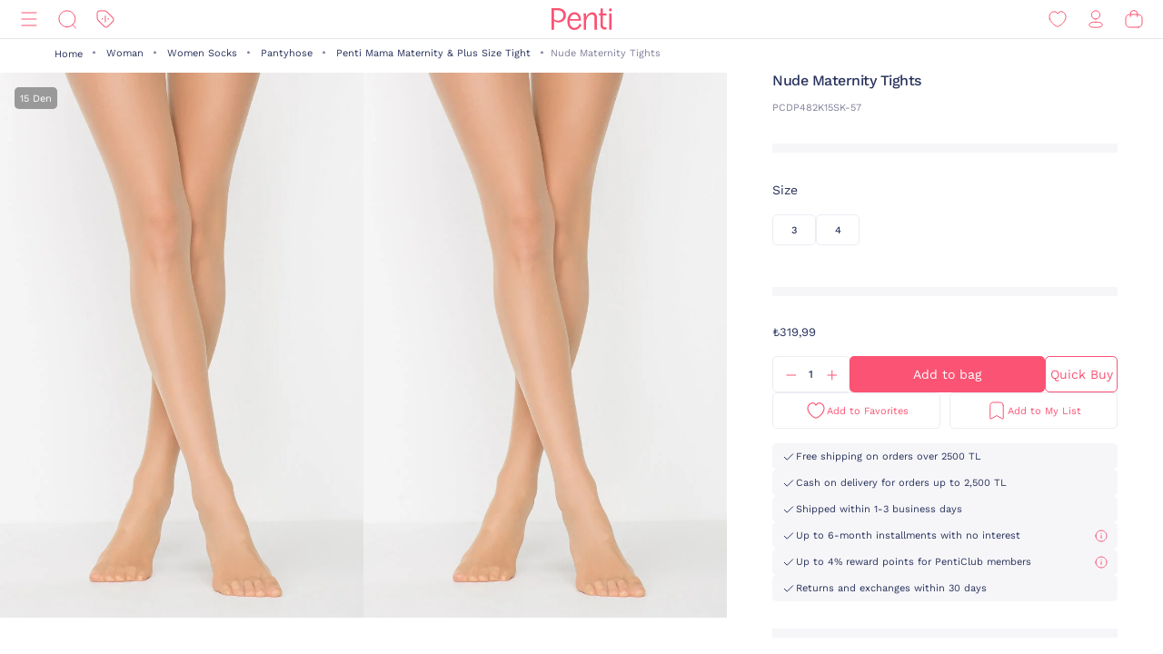

--- FILE ---
content_type: image/svg+xml;charset=UTF-8
request_url: https://www.penti.com/_ui/responsive/theme-penti/images/new-add-to-cart-plus.svg
body_size: 38
content:
<svg width="20" height="20" viewBox="0 0 20 20" fill="none" xmlns="http://www.w3.org/2000/svg">
    <path d="M5 10h10M10 5v10" stroke="#FA5373" stroke-linecap="round" stroke-linejoin="round"/>
</svg>


--- FILE ---
content_type: image/svg+xml;charset=UTF-8
request_url: https://www.penti.com/_ui/responsive/theme-penti/images/icons_favorite.svg
body_size: 195
content:
<svg width="24" height="24" viewBox="0 0 24 24" fill="none" xmlns="http://www.w3.org/2000/svg">
    <g clip-path="url(#hm529zqkwa)">
        <path clip-rule="evenodd" d="M3.352 11.828C2.336 8.65 3.523 5.023 6.856 3.95A4.318 4.318 0 0 1 12 6.135c1.14-2.161 3.383-2.736 5.135-2.185 3.333 1.073 4.53 4.701 3.513 7.878-1.582 5.029-7.352 8.417-8.648 8.417-1.296 0-7.012-3.33-8.649-8.417z" stroke="#FA5373" stroke-width="1.125" stroke-linecap="round" stroke-linejoin="round"/>
    </g>
    <defs>
        <clipPath id="hm529zqkwa">
            <path fill="#fff" d="M0 0h24v24H0z"/>
        </clipPath>
    </defs>
</svg>
